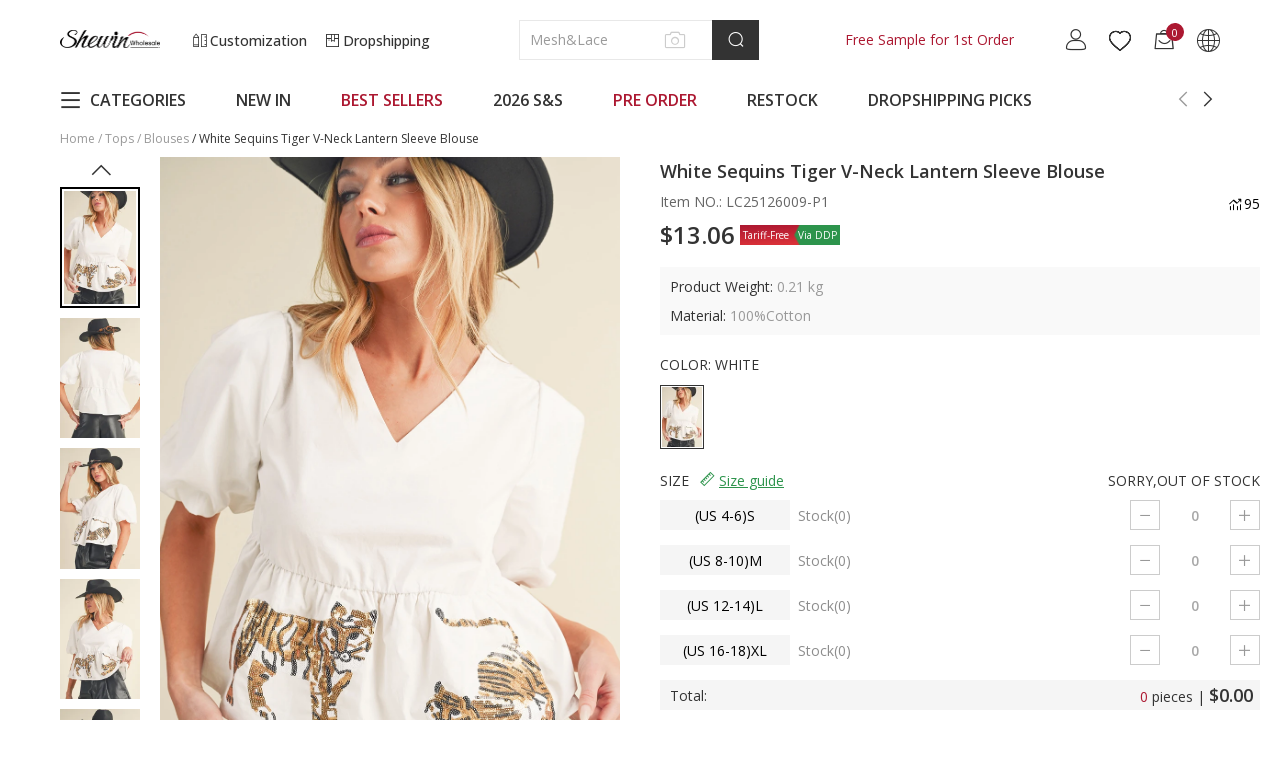

--- FILE ---
content_type: text/html; charset=UTF-8
request_url: https://www.shewin.com/h-dropship-productStatus.html?json=1
body_size: -168
content:

{"status":true,"msg":"success","data":[{"id":2584141,"inventory_quantity":0,"dropship_status":{"dropship_sites":[],"publishing_site_ids":[],"published_site_ids":[],"joins":0,"can_import":false,"can_publish":false,"status":0}}]}

--- FILE ---
content_type: application/javascript
request_url: https://www.shewin.com/res/front/newdefault/statics/js/ai_service/customer-service-app.js
body_size: 5741
content:
(function(window){
  function initCustomerServiceApp(options) {
    var opts = Object.assign({
      store_id: 'default',
      css_js_image_cdn: '',
      css_js_version: '',
      user_id: '',
      closeIconClass: 'iconfont icon-close cs-close',
      title: 'Dear-Lover',
    }, options || {});

    // 动态插入模板
    var tpl = `
      <div id="customer-service-app" class="store_${opts.store_id}" v-cloak>
        <div class="cs-modal" v-if="showModal">
          <div class="cs-header">
            <div class="cs-header-left">
              <div class="cs-header-avatar">
                <img width="36" height="36" src="${opts.css_js_image_cdn}/res/front/newdefault/statics/images/ai_service/logo_${opts.store_id}.svg" alt="logo" />
              </div>
              <div class="cs-header-info">
                <div class="cs-title">${opts.title}</div>
                <div class="cs-status">Available 24/7</div>
              </div>
            </div>
            <i class="${opts.closeIconClass}" @click="showModal = false"></i>
          </div>
          <div class="cs-body">
            <div class="cs-history-list" v-if="isLogin">
              <div v-show="!loading && has_more" class="cs-history" @click="moreHistory">
                <span>Click to view \"History\"</span>
              </div>
              <div class="cs-loading-ring" v-show="loading"></div>
              <div class="cs-message cs-bot" v-if="isload && (init || !has_more)">
                <div class="cs-avatar">
                  <img width="24" height="24" src="${opts.css_js_image_cdn}/res/front/newdefault/statics/images/ai_service/bot.svg" alt="bot" />
                </div>
                <div class="cs-content">Welcome to ${opts.title}, How may I help you today?</div>
              </div>
              <template v-if="chatHistoryList.length > 0">
                <div v-for="(item, idx) in chatHistoryList">
                  <div v-if="shouldShowTime(item, chatHistoryList[idx-1])" class="cs-date">{{formatDate(item.create_time)}}</div>
                  <template v-if="item.type == 'answer'">
                    <div v-if="item.has_result==1">
                      <div class="cs-message cs-bot" >
                        <div class="cs-avatar">
                          <img width="24" height="24" src="${opts.css_js_image_cdn}/res/front/newdefault/statics/images/ai_service/bot.svg" alt="bot" />
                        </div>
                        <div class="cs-content">
                          <template v-if="Array.isArray(item.content)">
                            <div>Are you looking for help with one of these questions?</div>
                            <div class="cs-quick-questions" >
                              <div class="cs-quick-question" v-for="(content, index) in item.content" :key="index" @click="selectQuestion(content,1)">
                                <div>{{content}}</div>
                                <svg t="1749796431658" class="icon" viewBox="0 0 1024 1024" version="1.1" xmlns="http://www.w3.org/2000/svg" p-id="9072" width="16" height="16"><path d="M542.72 119.954286a31.890286 31.890286 0 0 0-22.674286 54.637714L857.526857 512l-337.334857 337.408a32.036571 32.036571 0 0 0 45.202286 45.202286l360.009143-360.009143a32.036571 32.036571 0 0 0 0-45.202286L565.394286 129.389714a31.890286 31.890286 0 0 0-22.674286-9.362285z" p-id="9073"></path></svg>
                              </div>
                              <div class="more"><a @click="selectQuestion('None of them',0)">None of them.</a></div>
                            </div>
                          </template>
                          <template v-else><span v-html="formatContent(item.content)"></span></template>
                        </div>
                      </div>
                    </div>
                    <div v-else-if="item.has_result==2" class="cs-message cs-bot">
                      <div class="cs-avatar">
                        <img width="24" height="24" src="${opts.css_js_image_cdn}/res/front/newdefault/statics/images/ai_service/bot.svg" alt="bot" />
                      </div>
                      <div class="cs-content">
                        <div class="cs-typing-indicator">
                          <div class="cs-typing-dot"></div>
                          <div class="cs-typing-dot"></div>
                          <div class="cs-typing-dot"></div>
                        </div>
                      </div>
                    </div>
                    <div v-else>
                      <div class="cs-message cs-bot">
                        <div class="cs-avatar">
                          <img width="24" height="24" src="${opts.css_js_image_cdn}/res/front/newdefault/statics/images/ai_service/bot.svg" alt="bot" />
                        </div>
                        <div class="cs-content">Sorry, please contact us through the provided channel below. Our agent will provide you with more professional support.</div>
                        <div class="cs-message-card-group">
                          <div class="cs-message-card" @click="leaveMessage()">
                            <div class="cs-message-card-icon"><img width="36" height="26" src="${opts.css_js_image_cdn}/res/front/newdefault/statics/images/ai_service/message.svg"></div>
                            <div class="cs-message-card-title">LEAVE A MESSAGE</div>
                            <div class="cs-message-card-desc">Leave a message, Agent will provide you with a solution within 24 hours.</div>
                          </div>
                          <div v-show="whatsappList.length > 0" class="cs-message-card" @click="openWhatsapp(item, $event)">
                            <div class="cs-message-card-icon"><img width="36" height="26" src="${opts.css_js_image_cdn}/res/front/newdefault/statics/images/ai_service/chat.svg"></div>
                            <div class="cs-message-card-title">LIVE CHAT</div>
                            <div class="cs-message-card-desc">Online Time: 6:00pm to 3:00am (PST Time)</div>
                          </div>
                        </div>
                      </div>
                    </div>
                    <div class="cs-message cs-bot" v-if="item.isShowWhatsapp">
                      <div class="cs-avatar">
                        <img width="24" height="24" src="${opts.css_js_image_cdn}/res/front/newdefault/statics/images/ai_service/bot.svg" alt="bot" />
                      </div>
                      <div class="cs-message-whatsapp-list">
                        <div class="cs-message-whatsapp-item" v-for="(_abtem, index) in whatsappList" :key="index">
                          <div class="cs-wa-icon"><img width="24" height="24" src="${opts.css_js_image_cdn}/res/front/newdefault/statics/images/ai_service/tel.svg" alt="whatsapp" /></div>
                          <a class="cs-wa-info" target="_blank" :href="'https://api.whatsapp.com/send?phone='+_abtem.value">
                            <div class="cs-wa-name">{{_abtem.name}}</div>
                            <div class="cs-wa-phone">{{_abtem.value}}</div>
                          </a>
                        </div>
                      </div>
                    </div>
                  </template>
                  <template v-else>
                    <div class="cs-message cs-user">
                      <div class="cs-content">{{item.content}}</div>
                      <div class="cs-avatar cs-avatar-user">
                        <img width="24" height="24" src="${opts.css_js_image_cdn}/res/front/newdefault/statics/images/ai_service/user.svg" alt="user" />
                      </div>
                    </div>
                  </template>
                </div>
              </template>
              <div class="cs-back-to-latest" v-show="showBackToLatest" @click="scrollToBottom">
                <span>Back to the latest</span>
              </div>
            </div>
            <div class="cs-signin-card" v-else>  
              <div class="cs-signin-avatar">
                <img width="40" height="40" src="${opts.css_js_image_cdn}/res/front/newdefault/statics/images/ai_service/bot.svg" alt="bot" />
              </div>
              <div class="cs-signin-title">Have trouble signing in?</div>
              <div class="cs-signin-desc">If you can't find how to sign in or haven't registered an account yet, you can click here to sign in/register.</div>
              <button class="cs-signin-btn" @click="signin">SIGN IN/REGISTER</button>
            </div>
          </div>
          <div class="cs-footer" v-if="isLogin">
             <div class="cs-input-wrapper">
                <textarea v-model="input" placeholder="Type a message" @input="handleInput" @keyup.enter="sendMessage" ref="csTextarea"></textarea>
                <button :class="['cs-send-btn', { 'has-value': input.trim() }]" :disabled="!input.trim()" @click="sendMessage">
                  <svg viewBox="0 0 1024 1024" version="1.1" xmlns="http://www.w3.org/2000/svg" width="24" height="24"><path d="M842.009071 396.492525l-296.036284-295.86427c-18.749538-18.749538-49.196036-18.749538-67.945574 0l-295.86427 296.036284c-26.662187 26.662187-4.472367 73.278011 30.446498 73.278011l146.728036 0 0 420.5745c0 25.974131 20.985721 47.131866 47.131866 47.131866l211.233328 0c25.974131 0 47.131866-20.985721 47.131866-47.131866L664.834537 469.770536 811.906602 469.770536C847.513523 469.770536 867.811188 422.63867 842.009071 396.492525z" fill="currentColor"></path></svg>
                </button>
              </div>
              <div class="cs-length-tip" v-if="showLengthTip">
                <div class="cs-length-tip-content">
                  Content is too long to send, please modify
                </div>
              </div>
          </div>
        </div>
      </div>
    `;
    if (!document.getElementById('customer-service-app')) {
      var div = document.createElement('div');
      div.innerHTML = tpl;
      document.body.appendChild(div.firstElementChild);
    }

    // 动态插入CSS
    if (!document.getElementById('customer-service-app-css')) {
      var link = document.createElement('link');
      link.id = 'customer-service-app-css';
      link.rel = 'stylesheet';
      link.type = 'text/css';
      link.href = opts.css_js_image_cdn + '/res/front/newdefault/statics/css/ai_service.css?version=' + opts.css_js_version;
      document.head.appendChild(link);
    }

    // 启动Vue组件
    var user_id = opts.user_id;
    window.aiVue = new Vue({
      el: '#customer-service-app',
      data: function() {
        return {
          showModal: false,
          input: '',
          showBackToLatest: false,
          _lastScrollTop: 0,
          _userScrolledUp: false,
          loading: false,
          historyList: [],
          isLogin: user_id != '0' ? true : false,
          chatHistoryList: [],
          has_more: false,
          last_id: 0,
          page_size: 10,
          init: true,
          isShowWhatsapp: false,
          isload: false,
          whatsappList: [],
          new_content: '',
          maxInputLength: 500,
          showLengthTip: false,
          tipTimer: null,
          inputDebounceTimer: null,
          waitingData: {
            id: Date.now(),
            create_time: new Date().toLocaleString(),
            content: '',
            has_result: 2,
            type: "answer",
            isShowWhatsapp: false
          },
        }
      },
      created: function() {
        var that = this;
        if(that.isLogin){
          that.getChatHistory();
          that.getWhatsappList();
        }
      },
      methods: {
        selectQuestion: function(content,type) {
          this.input = content;
          this.sendMessage(type,content);
        },
        getChatHistory: function() {
          var that = this;
          $.ajax({
            url: '/h-kouzi-ChatHistory.html',
            type: 'GET',
            cache: false,
            dataType: 'json',
            data: {
              user_id: user_id,
              last_id: that.last_id,
              page_size: that.page_size
            },
            success: function(res) {
              if(res.data && res.data.data) {
                // 请求成功后删除等待数据
                
                that.last_id = res.data.data.last_id ? res.data.data.last_id : 0;
                that.has_more = res.data.data.has_more ? true : false;
                if(res.data.data.list && res.data.data.list.length > 0) {
                  res.data.data.list.forEach(function(item) {
                    if(item.type === 'answer' && item.isShowWhatsapp === undefined) {
                      item.isShowWhatsapp = false;
                    }
                  });
                  that.chatHistoryList.unshift(...res.data.data.list);
                  if(that.init) {
                    that.$nextTick(() => {
                      that.scrollToBottom();
                    });
                    that.init = false;
                  }
                }
              }
            },
            beforeSend: function(){
              if(!that.init){
                that.loading = true;
              }
            },
            complete: function(){
              that.isload = true;
              if(!that.init){
                that.loading = false;
              }
            }
          });
        },
        getWhatsappList: function() {
          var that = this;
          $.ajax({
            type: 'GET',
            url: (window.ymcart_protocal_type || '') + (window.ymcart_store_id || '') + '-sidebar.' + (window.ymcart_apps_domain || '') + '/task?route=diydetail-index-getwhatsapp&callback=json',
            cache: false,
            dataType: 'json',
            success: function (res) {
              if(res && res.status == 1){
                that.whatsappList = res.data || [];
              }
            }
          });
        },
        sendMessage: function(type,content) {
          if (!this.input.trim()) return;
          // 检查字符长度
          if (!this.checkInputLength(this.input.trim())) {
            return;
          }
          var type = type == 1 ? 1 : 0;
          if(type == 0 && this.input.trim() != 'None of them'){
            this.new_content = this.input.trim();
          }
          this.chatHistoryList.push({
            id: Date.now(),
            content: this.input.trim(),
            create_time: new Date().toLocaleString(),
            type: "question"
          });
          this.getResult(this.input.trim(), type);
          this.input = '';
          
          this.chatHistoryList.push(this.waitingData);
          this.$nextTick(() => {
            this.scrollToBottom();
          });
        },
        getResult: function(content,type) {
          var that = this;
          $.ajax({
            url: '/h-kouzi-CustomerService.html',
            type: 'POST',
            cache: false,
            dataType: 'json',
            data: {
              answer: type,
              content: content
            },
            success: function(res) {
              if(res.data && res.data.data) {
                that.has_result = res.data.data.has_result;
                that.has_more = res.data.has_more;
                that.chatHistoryList.push({
                  id: Date.now() + 1,
                  content: res.data.data.content,
                  create_time: new Date().toLocaleString(),
                  has_result: that.has_result,
                  type: "answer",
                  isShowWhatsapp: false
                });
                // 删除等待的数据项
                that.chatHistoryList = that.chatHistoryList.filter(function(item) {
                  return item.has_result !== 2;
                });
                that.$nextTick(() => {
                  that.scrollToBottom();
                });
              }
            }
          });
        },
        openWhatsapp: function(item, event) {
          this.$set(item, 'isShowWhatsapp', true);
          const body = this.$el.querySelector('.cs-body');
          if(body) {
            const distanceFromBottom = body.scrollHeight - body.scrollTop - body.clientHeight;
            this.$nextTick(() => {
              if(distanceFromBottom > 200) {
                this.scrollToMessageCardGroup(event);
              } else {
                this.scrollToBottom();
              }
            });
          }
          this.$forceUpdate();
        },
        scrollToMessageCardGroup: function(event) {
          const body = this.$el.querySelector('.cs-body');
          if(!body) return;
          let targetCardGroup = null;
          let currentElement = event.target;
          while(currentElement && currentElement !== body) {
            if(currentElement.classList && currentElement.classList.contains('cs-message-card-group')) {
              targetCardGroup = currentElement;
              break;
            }
            currentElement = currentElement.parentElement;
          }
          if(targetCardGroup) {
            const targetPosition = targetCardGroup.offsetTop;
            body.scrollTo({
              top: Math.max(0, targetPosition),
              behavior: 'smooth'
            });
          } else {
            this.scrollToBottom();
          }
        },
        scrollToBottom: function() {
          const body = this.$el.querySelector('.cs-body');
          if(body) body.scrollTop = body.scrollHeight;
          this.showBackToLatest = false;
          this._userScrolledUp = false;
        },
        handleScroll: function() {
          const body = this.$el.querySelector('.cs-body');
          if(!body) return;
          const atBottom = body.scrollHeight - body.scrollTop - body.clientHeight < 10;
          const distanceFromBottom = body.scrollHeight - body.scrollTop - body.clientHeight;
          const isScrollingDown = body.scrollTop > this._lastScrollTop;
          const isScrollingUp = body.scrollTop < this._lastScrollTop;
          if ((isScrollingUp && !atBottom) || (isScrollingDown && distanceFromBottom > 200)) {
            this.showBackToLatest = true;
          } else {
            this.showBackToLatest = false;
          }
          this._lastScrollTop = body.scrollTop;
        },
        leaveMessage: function() {
          localStorage.setItem('leaveMessage', this.new_content);
          window.location.href = '/h-account-feedback.html?type=1';
        },
        moreHistory: function() {
          var that = this;
          if(that.loading || !that.has_more) {
            return;
          }
          that.getChatHistory();
        },
        signin: function() {
          window.location.href = '/h-user-LoginOrRegister.html';
        },
        formatContent: function(str) {
          if (typeof str !== 'string') return str;
          return str.replace(/(https?:\/\/[^\s]+)/g, function(url) {
            return `<a href="${url}" target="_blank" class="ai-link">${url}</a>`;
          });
        },
        formatDate: function(dateStr) {
          const date = new Date(dateStr);
          const now = new Date();
          const diffYear = now.getFullYear() - date.getFullYear();
          const diffDay = Math.floor((now - date) / (1000 * 60 * 60 * 24));
          if (diffYear > 0) {
            return date.getFullYear() + '-' + (date.getMonth()+1).toString().padStart(2,'0') + '-' + date.getDate().toString().padStart(2,'0') + ' ' + date.toTimeString().slice(0,5);
          }
          if (diffDay > 0) {
            return (date.getMonth()+1).toString().padStart(2,'0') + '-' + date.getDate().toString().padStart(2,'0') + ' ' + date.toTimeString().slice(0,5);
          }
          return date.toTimeString().slice(0,5);
        },
        shouldShowTime: function(item, prevItem) {
          if (!prevItem) return true;
          const t1 = new Date(item.create_time).getTime();
          const t2 = new Date(prevItem.create_time).getTime();
          return (t1 - t2) > 10 * 60 * 1000;
        },
        autoResizeTextarea: function(e) {
          var textarea = this.$refs.csTextarea;
          if (textarea) {
            // 创建一个隐藏的div来计算实际内容高度
            var hiddenDiv = document.createElement('div');
            hiddenDiv.style.cssText = `
              position: absolute;
              top: -9999px;
              left: -9999px;
              width: ${textarea.offsetWidth}px;
              font-size: ${window.getComputedStyle(textarea).fontSize};
              font-family: ${window.getComputedStyle(textarea).fontFamily};
              line-height: ${window.getComputedStyle(textarea).lineHeight};
              padding: ${window.getComputedStyle(textarea).padding};
              border: ${window.getComputedStyle(textarea).border};
              box-sizing: border-box;
              white-space: pre-wrap;
              word-wrap: break-word;
              overflow-wrap: break-word;
            `;
            // 设置内容
            hiddenDiv.textContent = textarea.value || '';
            // 添加到DOM中计算高度
            document.body.appendChild(hiddenDiv);
            var contentHeight = hiddenDiv.offsetHeight;
            document.body.removeChild(hiddenDiv);
            // 设置最小高度为20px（一行），最大高度为90px
            var minHeight = 20;
            var maxHeight = 90;
            // 计算合适的高度
            var newHeight = Math.max(minHeight, Math.min(contentHeight, maxHeight));
            textarea.style.height = newHeight + 'px';
          }
        },
        checkInputLength: function(value) {
          if (value.length > this.maxInputLength) {
            // 如果提示已经显示，不重复显示
            if (this.showLengthTip) {
              return false;
            }
            this.showLengthTip = true;
            // 清除之前的定时器
            if (this.tipTimer) {
              clearTimeout(this.tipTimer);
            }
            // 5秒后隐藏提示
            this.tipTimer = setTimeout(() => {
              this.showLengthTip = false;
              this.tipTimer = null;
            }, 5000);
            return false;
          }
          return true;
        },
        handleInput: function(e) {
          var value = e.target.value;
          // 清除之前的防抖定时器
          if (this.inputDebounceTimer) {
            clearTimeout(this.inputDebounceTimer);
          }
          // 立即处理字符长度限制
          if (value.length > this.maxInputLength) {
            // 截断到最大长度
            this.input = value.substring(0, this.maxInputLength);
            // 如果提示已经显示，不重复显示
            if (!this.showLengthTip) {
              this.showLengthTip = true;
              // 清除之前的定时器
              if (this.tipTimer) {
                clearTimeout(this.tipTimer);
              }
              // 5秒后隐藏提示
              this.tipTimer = setTimeout(() => {
                this.showLengthTip = false;
                this.tipTimer = null;
              }, 5000);
            }
          } else {
            this.input = value;
          }
          // 防抖处理自动调整高度
          this.inputDebounceTimer = setTimeout(() => {
            this.autoResizeTextarea();
          }, 50);
        },
      },
      watch: {
        showModal: function(val) {
          if(val) {
            this.$nextTick(() => {
              this.scrollToBottom();
              const body = this.$el.querySelector('.cs-body');
              if(body) body.addEventListener('scroll', this.handleScroll);
            });
          } else {
            const body = this.$el.querySelector('.cs-body');
            if(body) body.removeEventListener('scroll', this.handleScroll);
          }
        },
        input: function() {
          this.$nextTick(this.autoResizeTextarea);
        },
      },
      mounted: function() {
        this.scrollToBottom();
        const body = this.$el.querySelector('.cs-body');
        if(body) body.addEventListener('scroll', this.handleScroll);
        this.autoResizeTextarea();
      },
      beforeDestroy: function() {
        const body = this.$el.querySelector('.cs-body');
        if(body) body.removeEventListener('scroll', this.handleScroll);
        // 清除提示定时器
        if (this.tipTimer) {
          clearTimeout(this.tipTimer);
          this.tipTimer = null;
        }
        // 清除输入防抖定时器
        if (this.inputDebounceTimer) {
          clearTimeout(this.inputDebounceTimer);
          this.inputDebounceTimer = null;
        }
      }
    });
  }
  window.initCustomerServiceApp = initCustomerServiceApp;
})(window); 